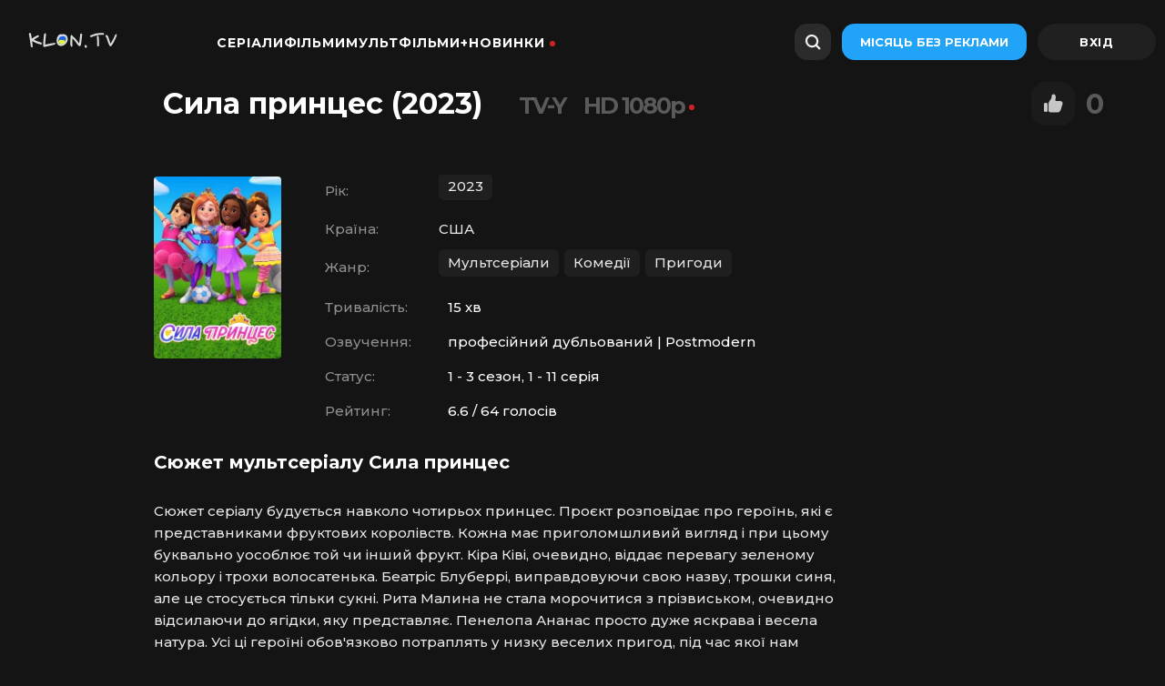

--- FILE ---
content_type: text/html; charset=utf-8
request_url: https://klon.fun/multserialy/2441-syla-prynces.html
body_size: 11598
content:
<!DOCTYPE html>
<html lang="uk">
<head>
	<title>Мультсеріал Сила принцес (2023) дивитися онлайн в HD якості</title>
<meta charset="utf-8">
<meta name="title" content="Мультсеріал Сила принцес (2023) дивитися онлайн в HD якості">
<meta name="description" content="Запрошуємо до перегляду мультсеріалу Сила принцес 2023 року українською, безкоштовно і в хорошій HD 1080 720p якості онлайн">
<meta name="keywords" content="мультсеріал, 2023 рік, безкоштовно, Сила принцес">
<meta name="robots" content="index,follow">
<link rel="canonical" href="https://klon.fun/multserialy/2441-syla-prynces.html">
<link rel="alternate" type="application/rss+xml" title="Фільми та серіали дивитися онлайн в HD якості RSS" href="https://klon.fun/rss.xml">
<link rel="search" type="application/opensearchdescription+xml" title="Фільми та серіали дивитися онлайн в HD якості" href="https://klon.fun/index.php?do=opensearch">
<link rel="preconnect" href="https://klon.fun/" fetchpriority="high">
<meta property="twitter:title" content="Мультсеріал Сила принцес (2023) дивитися онлайн в HD якості">
<meta property="twitter:url" content="https://klon.fun/multserialy/2441-syla-prynces.html">
<meta property="twitter:description" content="Сюжет серіалу будується навколо чотирьох принцес. Проєкт розповідає про героїнь, які є представниками фруктових королівств. Кожна має приголомшливий вигляд і при цьому буквально уособлює той чи інший фрукт. Кіра Ківі, очевидно, віддає перевагу зеленому кольору і трохи волосатенька. Беатріс">
<meta property="twitter:card" content="summary_large_image">
<meta property="twitter:image" content="https://klon.fun/uploads/posts/2023-04/syla-prynces.webp">
<meta property="og:type" content="article">
<meta property="og:site_name" content="Фільми та серіали дивитися онлайн в HD якості">
<meta property="og:title" content="Мультсеріал Сила принцес (2023) дивитися онлайн в HD якості">
<meta property="og:url" content="https://klon.fun/multserialy/2441-syla-prynces.html">
<meta property="og:description" content="Сюжет серіалу будується навколо чотирьох принцес. Проєкт розповідає про героїнь, які є представниками фруктових королівств. Кожна має приголомшливий вигляд і при цьому буквально уособлює той чи інший фрукт. Кіра Ківі, очевидно, віддає перевагу зеленому кольору і трохи волосатенька. Беатріс">
<meta property="og:type" content="video.movie">
<meta property="og:title" content="Сила принцес дивитися онлайн">
<meta property="og:image" content="https://klon.fun/uploads/posts/2023-04/syla-prynces.webp">
	<meta name="HandheldFriendly" content="true">
	<meta name="format-detection" content="telephone=no">
	<meta name="viewport" content="user-scalable=no, initial-scale=1.0, maximum-scale=1.0, width=device-width"> 
	<meta name="apple-mobile-web-app-capable" content="yes">
	<meta name="apple-mobile-web-app-status-bar-style" content="default">
	<link rel="icon" type="image/x-icon" href="/templates/klontv/icons/favicon/favicon.ico">
	<link rel="apple-touch-icon" sizes="180x180" href="/templates/klontv/icons/favicon/apple-touch-icon.png">
<link rel="icon" type="image/png" sizes="32x32" href="/templates/klontv/icons/favicon/favicon-32x32.png">
<link rel="icon" type="image/png" sizes="16x16" href="/templates/klontv/icons/favicon/favicon-16x16.png">
<link rel="manifest" href="/templates/klontv/icons/favicon/site.webmanifest">
	<meta name="theme-color" content="#ffffff">
    <link href="/templates/klontv/lazydev/dle_filter/assets/dle_filter.css?v=55" type="text/css" rel="stylesheet">
	<link href="https://cdnjs.cloudflare.com/ajax/libs/font-awesome/5.15.1/css/all.min.css" rel="stylesheet"/>
	<link href="https://fonts.googleapis.com/css2?family=Montserrat:wght@400;500;700&display=swap" rel="stylesheet">
	<link rel="stylesheet" href="/templates/klontv/css/engine.css?v=25">
	<link href="/templates/klontv/css/styles.css?v=12321565616656678512666666432" type="text/css" rel="stylesheet">
	<link rel="stylesheet" href="/templates/klontv/css/owl.carousel.min.css?1">
	

	<link rel="manifest" href="/templates/pwa-manifest.json">

</head>

<body class="desktop">

	<!-- Preloader -->
	<div class="preloader">
		<svg class="preloader__image" role="img" xmlns="http://www.w3.org/2000/svg" viewBox="0 0 512 512">
		  <path fill="currentColor"
			d="M304 48c0 26.51-21.49 48-48 48s-48-21.49-48-48 21.49-48 48-48 48 21.49 48 48zm-48 368c-26.51 0-48 21.49-48 48s21.49 48 48 48 48-21.49 48-48-21.49-48-48-48zm208-208c-26.51 0-48 21.49-48 48s21.49 48 48 48 48-21.49 48-48-21.49-48-48-48zM96 256c0-26.51-21.49-48-48-48S0 229.49 0 256s21.49 48 48 48 48-21.49 48-48zm12.922 99.078c-26.51 0-48 21.49-48 48s21.49 48 48 48 48-21.49 48-48c0-26.509-21.491-48-48-48zm294.156 0c-26.51 0-48 21.49-48 48s21.49 48 48 48 48-21.49 48-48c0-26.509-21.49-48-48-48zM108.922 60.922c-26.51 0-48 21.49-48 48s21.49 48 48 48 48-21.49 48-48-21.491-48-48-48z">
		  </path>
		</svg>
	</div>

	<div class="app">
		
		<!-- Header -->
		<div class=" header">
			<div class="panel-header " style="left: 0px;">
				<section class="container">
					<div class="menu header-menu">
						<div class="header-menu__menu-bar">
							<a href="/" class="menu-bar__logo">
								<img data-src="/templates/klontv/icons/klon.tv.webp" alt="Онлайн-кінотеатр Клон ТВ" width="140px" height="25px">
                            </a>
							<ul class="header-menu__nav" id="header-menu__id">
								<li><a href="/serialy/" class="header-menu__nav-link link-item">Серіали</a>
								 
								</li>
								<li><a href="/filmy/" class="header-menu__nav-link link-item">Фільми</a></li>
								<li><a href="/multfilmy/" class="header-menu__nav-link link-item">Мультфільми+</a>
								 
								</li>
								<li><a href="/year/2025/" class="header-menu__nav-link link-item-dot menu-mobile__item">Новинки</a>
								<ul>
								<li><a href="/year/2025/">Фільми 2025</a></li>
								  <li><a href="/netflix-2025/">Нетфлікс 2025</a></li>
								 </ul>
								</li>
							</ul>
						</div>
						<div class="header-menu__user-bar">
							<div id="show-modal" class="user-bar-search">
								<div class="user-bar-search__search-icon">
									<img class="search-icon__img" data-src="/templates/klontv/icons/search-icon.svg" alt="Пошук">
								</div>
									<svg width="18" height="18" fill="none" xmlns="http://www.w3.org/2000/svg" class="search-icon"><path fill-rule="evenodd" clip-rule="evenodd" d="M13.95 12.47c2.01-2.755 1.69-6.73-.902-9.322C10.193.293 5.663.195 2.928 2.928c-2.733 2.734-2.634 7.265.22 10.12 2.593 2.592 6.567 2.912 9.322.902.056.165.15.32.28.45l2.671 2.671a1.167 1.167 0 001.65-1.65l-2.67-2.67a1.163 1.163 0 00-.451-.28zm-2.234-.753c1.914-1.914 1.845-5.085-.154-7.084-1.998-1.998-5.17-2.067-7.083-.153-1.914 1.913-1.845 5.084.154 7.083 1.998 1.998 5.17 2.067 7.083.154z" fill="#000"></path></svg>
								<div class="header-menu__field">
									<span class="header-menu__placeholder">Шукати</span>
								</div>
							</div>
							<a href="#" class="header-menu__user-bar-subscribe module-text button-module__blue button-nolabel button-module__button">Місяць без реклами</a>
							


<div class="header-menu__user-bar-login">
	<a href="/signin.html" class="header-menu__user-bar-login-link">
	    <div class="avatar-module__wrapper user-bar__icon-avatar" id="login-id">
	    	<svg xmlns="http://www.w3.org/2000/svg" width="31" height="30" class="svg-avatar"><g stroke="#fff" transform="translate(.449)" fill="none" fill-rule="evenodd"><path stroke-linecap="round" stroke-linejoin="round" stroke-width="1.5" d="M20.5 20.75c0-2.485-2.462-4.5-5.5-4.5s-5.5 2.015-5.5 4.5"></path><circle cx="15" cy="11.5" r="2.75" stroke-width="1.5"></circle><rect width="28" height="28" x="1" y="1" stroke-width="2" rx="12"></rect></g></svg>
	    </div>
    </a>
</div>

						</div>
						
						<div class="header-menu__mobile"></div>
					</div>
				</section>
				
			</div>
		</div>	

		<!-- Content -->
		<div class="  page-content">
		<div class="content-full__bottom">



    <div class="speedbar-block speedbar-module__margin">
		<div class="speedbar speedbar-module">
			<div class="speedbar-crumb">
                <a href="#" class="speedbar-crumb__link">
                    <span class="speedbar-crumb__text speedbar-extra__small">
                        <div class="speedbar"><a href="https://klon.fun/">Klon.TV</a> » <a href="https://klon.fun/multserialy/">Мультсеріали</a> » Сила принцес (2023)</div>
                    </span>
                </a>
            </div>
		</div>
	</div>
</div>
		
        <div class="container info-distance"></div>
        

		
		
		
		
		
		
		

		
		

		
		

		
		

		<script type="application/ld+json">{"@context":"https://schema.org","url":"https://klon.fun/multserialy/2441-syla-prynces.html","name":"Сила принцес","alternativeHeadline":"Princess Power","description":"&lt;p&gt;Сюжет серіалу будується навколо чотирьох принцес. Проєкт розповідає про героїнь, які є представниками фруктових королівств. Кожна має приголомшливий вигляд і при цьому буквально уособлює той чи інший фрукт. Кіра Ківі, очевидно, віддає перевагу зеленому кольору і трохи волосатенька. Беатріс Блуберрі, виправдовуючи свою назву, трошки синя, але це стосується тільки сукні. Рита Малина не стала морочитися з прізвиськом, очевидно відсилаючи до ягідки, яку представляє. Пенелопа Ананас просто дуже яскрава і весела натура. Усі ці героїні обов&#039;язково потраплять у низку веселих пригод, під час якої нам доведеться зануритися в історію кожної з них.&lt;/p&gt;\n&lt;p&gt;&lt;br&gt;&lt;/p&gt;","image":"https://klon.fun/uploads/posts/2023-04/syla-prynces.webp","isFamilyFriendly":true,"contentRating":"TV-Y","timeRequired":15,"datePublished":"2024-07-18","producer":[{"@type":"Person","name":"age"}],"actor":[{"@type":"Person","name":"Аланна Юбак"},{"@type":"Person","name":"Trinity Bliss"},{"@type":"Person","name":"Dana Heath"},{"@type":"Person","name":"Madison Calderon"},{"@type":"Person","name":"Luna Bella"}],"countryOfOrigin":[{"@type":"Country","name":"США"}],"aggregateRating":{"@type":"AggregateRating","bestRating":10,"ratingValue":6.6,"ratingCount":64}}</script>
<article class="page-content__full">
	<div class="content-full__h1">
		<div class="content-full__film-info">
			<div class="film-info__title">
				<div class="info-title">
					<h1 class="info-title__title-h1 title-project seo-h1__position">Сила принцес (2023)</h1>
					<div class="info-title__age-icon">TV-Y</div>
					<div class="info-title__age-icon">					
					<span class="link-item-dot">HD 1080p</span>
					
					
					</div>
					
					
				</div>
				
				<div class="info-title__container info-title__mobile info-title__initial">
					<div class="close-button__initial">
						<a href="#" onclick="doRate('plus', '2441'); return false;" >
						<div class="initial-close__icon-active impressions-icon close-icon__initial" title="Чудово"></div>
						</a>
					</div>
					<div class="check"><span data-ratig-layer-id="2441"><span class="ratingtypeplus" >0</span></span></div>
				</div>
				
			</div>
		</div>
	</div>

	<!-- Повна інформація -->
    
      <div class="impressions-background"></div>
    </section>
	<div class="content__full-description">
		<div class="full-description__info-block">
			<div class="info-block__poster-block">
				<div class="poster-block__poster">
					
					<img class="cover-image poster-image__image-container image__loaded" data-src="/uploads/posts/2023-04/syla-prynces.webp" alt="постер Сила принцес">
				</div>
			</div>
			<div class="info-film__table">
				<div class="table-additional__info table-module__info">
					<div class="table-info__item table-module-item">
						<div class="table__category module__category">Рік:</div><div style="display: flex; flex-wrap:wrap;"><a class='table-info__link' href="https://klon.fun/year/2023/">2023</a></div>
					</div>
					<div class="table-info__item table-module-item">
						<div class="table__category module__category">Країна:</div><div style="display: flex; flex-wrap:wrap;">США</div>
					</div>
					<div class="table-info__item table-module-item">
						<div class="table__category module__category">Жанр:</div><div style="display: flex; flex-wrap:wrap;"><a class='table-info__link' href="https://klon.fun/multserialy/">Мультсеріали</a><a class='table-info__link' href="https://klon.fun/komedii/">Комедії</a><a class='table-info__link' href="https://klon.fun/prygody/">Пригоди</a></div>
					</div>
					
					<div class="table-info__item table-module-item">
						<div class="table__category module__category">Тривалість:</div>
						<div class="table-text__category table-module__category">15 хв</div>
					</div>
					
					
					<div class="table-info__item table-module-item">
						<div class="table__category module__category">Озвучення:</div>
						<div class="table-text__category table-module__category">професійний дубльований | Postmodern</div>
					</div>
					
					
					<div class="table-info__item table-module-item">
						<div class="table__category module__category">Статус:</div>
						<div class="table-text__category table-module__category">1 - 3 сезон, 1 - 11 серія </div>
					</div>
					
					
					<div class="table-info__item table-module-item">
						<div class="table__category module__category">Рейтинг:</div>
						<div class="table-text__category table-module__category">6.6 / 64 голосів</div>
					</div>
					
				</div>
			</div>
		</div>
		<div class="description__block full-description__block">
		<h2 class="meta-tags__title">Сюжет мультсеріалу Сила принцес</h2>
			<div class="description-block description-module project-description">
				<span class="text-module module__info-clamp module__description-text info-clamp__hid text-module__formatted"><p>Сюжет серіалу будується навколо чотирьох принцес. Проєкт розповідає про героїнь, які є представниками фруктових королівств. Кожна має приголомшливий вигляд і при цьому буквально уособлює той чи інший фрукт. Кіра Ківі, очевидно, віддає перевагу зеленому кольору і трохи волосатенька. Беатріс Блуберрі, виправдовуючи свою назву, трошки синя, але це стосується тільки сукні. Рита Малина не стала морочитися з прізвиськом, очевидно відсилаючи до ягідки, яку представляє. Пенелопа Ананас просто дуже яскрава і весела натура. Усі ці героїні обов'язково потраплять у низку веселих пригод, під час якої нам доведеться зануритися в історію кожної з них.</p>
<p><br></p></span>
			</div>
		</div>
		<!-- обірки, підбірки, колекції -->
	<div class="meta-tags__container">
		<div class="meta-tags">
			<div class="meta-tags__content">
				<div class="meta-tags__content-link">
					
				</div>
			</div>
		</div>
	</div>
	<div class="meta-tags__container">
	<!-- творці та актори -->
		<div class="meta-tags">
			<h3 class="meta-tags__title">Творці та актори</h3>
			<div class="meta-tags__content">
			
					<div class="table-info__item table-module-item">
						<div class="table__category module__category">Актори:</div><span style="display: flex;">Аланна Юбак, Trinity Bliss, Dana Heath, Madison Calderon, Luna Bella</span>
					</div>
					
			</div>
		</div>
	</div>
		<center><h2>Дивитися Сила принцес 1 - 3 сезон, 1 - 11 серія онлайн українською</h2></center>
		<div class="film-player" rel="noindex" data-index="0">
		<iframe width="100%" height="500" data-src="https://ashdi.vip/serial/2393?multivoice" title="Сила принцес дивитися онлайн безкоштовно" frameborder="0" allowfullscreen></iframe>
	</div>

	</div>
	<!-- рекомендуємо -->
	<div class="related-news">
		<div class="related-news__title">
			<h2 class="related-news__h3 related-news__title-h3">Похожі на мультсеріал Сила принцес</h2>
		</div>
	</div>
	<div class="related-news">
	    <div class="owl-carousel owl-style" id="owl-related">
	    	<div class="related-news__slide-item related-news__small">
	<div class="related-news__small-card">
	  <a href="https://klon.fun/filmy/1380-bez-kompleksiv-bez-filtru.html" class="related-news__small-card__link">
		<div class="card-image">
		    <div class="card-poster card-poster__small">
<img class="card-poster__img card-poster__container img-loaded" decoding="async" alt="Без комплексів / Без фільтру" title="Без комплексів / Без фільтру дивитися онлайн" data-src="/uploads/posts/2023-02/bez-kompleksiv-bez-filtru.webp">
				
		    </div>
		</div>
	  </a>
	  <div class="card-title__block">
		<a href="https://klon.fun/filmy/1380-bez-kompleksiv-bez-filtru.html" class="card-link__style">
		    <div class="card-link__text card-pointer card-module__text text-module__main text-module__limit" style="-webkit-line-clamp: 2;">Без комплексів / Без фільтру</div>
		</a>
	  </div>
	</div>
</div>

<div class="related-news__slide-item related-news__small">
	<div class="related-news__small-card">
	  <a href="https://klon.fun/filmy/2310-malenka-chervona-suknia.html" class="related-news__small-card__link">
		<div class="card-image">
		    <div class="card-poster card-poster__small">
<img class="card-poster__img card-poster__container img-loaded" decoding="async" alt="Маленька червона сукня" title="Маленька червона сукня дивитися онлайн" data-src="/uploads/posts/2023-03/malenka-chervona-suknia.webp">
				
		    </div>
		</div>
	  </a>
	  <div class="card-title__block">
		<a href="https://klon.fun/filmy/2310-malenka-chervona-suknia.html" class="card-link__style">
		    <div class="card-link__text card-pointer card-module__text text-module__main text-module__limit" style="-webkit-line-clamp: 2;">Маленька червона сукня</div>
		</a>
	  </div>
	</div>
</div>

<div class="related-news__slide-item related-news__small">
	<div class="related-news__small-card">
	  <a href="https://klon.fun/multserialy/2325-rozcharuvannia.html" class="related-news__small-card__link">
		<div class="card-image">
		    <div class="card-poster card-poster__small">
<img class="card-poster__img card-poster__container img-loaded" decoding="async" alt="Розчарування" title="Розчарування дивитися онлайн" data-src="/uploads/posts/2023-03/rozcharuvannia.webp">
				
		    </div>
		</div>
	  </a>
	  <div class="card-title__block">
		<a href="https://klon.fun/multserialy/2325-rozcharuvannia.html" class="card-link__style">
		    <div class="card-link__text card-pointer card-module__text text-module__main text-module__limit" style="-webkit-line-clamp: 2;">Розчарування</div>
		</a>
	  </div>
	</div>
</div>

<div class="related-news__slide-item related-news__small">
	<div class="related-news__small-card">
	  <a href="https://klon.fun/filmy/1851-synia-bezodnia-2.html" class="related-news__small-card__link">
		<div class="card-image">
		    <div class="card-poster card-poster__small">
<img class="card-poster__img card-poster__container img-loaded" decoding="async" alt="Синя безодня 2" title="Синя безодня 2 дивитися онлайн" data-src="/uploads/posts/2023-02/synia-bezodnia-2.webp">
				
		    </div>
		</div>
	  </a>
	  <div class="card-title__block">
		<a href="https://klon.fun/filmy/1851-synia-bezodnia-2.html" class="card-link__style">
		    <div class="card-link__text card-pointer card-module__text text-module__main text-module__limit" style="-webkit-line-clamp: 2;">Синя безодня 2</div>
		</a>
	  </div>
	</div>
</div>

<div class="related-news__slide-item related-news__small">
	<div class="related-news__small-card">
	  <a href="https://klon.fun/filmy/1700-igryshcha-prestoliv.html" class="related-news__small-card__link">
		<div class="card-image">
		    <div class="card-poster card-poster__small">
<img class="card-poster__img card-poster__container img-loaded" decoding="async" alt="Ігрища престолів" title="Ігрища престолів дивитися онлайн" data-src="/uploads/posts/2023-02/igryshcha-prestoliv.webp">
				
		    </div>
		</div>
	  </a>
	  <div class="card-title__block">
		<a href="https://klon.fun/filmy/1700-igryshcha-prestoliv.html" class="card-link__style">
		    <div class="card-link__text card-pointer card-module__text text-module__main text-module__limit" style="-webkit-line-clamp: 2;">Ігрища престолів</div>
		</a>
	  </div>
	</div>
</div>


	    </div>
    </div>

	<!-- коментарі -->
	<div class="full-container">
		<h3 class="accordion-title accordion-h3">Обговорення та відгуки «Сила принцес» (0)</h3>
		<form  method="post" name="dle-comments-form" id="dle-comments-form" ><!--noindex-->
<div class="block addcomments_form">
	<div class="wrp">
		<div class="grid_1_4 grid_last right">
			<h4 class="ultrabold"><i class="fas fa-comments" style="margin: 0px 8px 0px 0px;font-size: 16px;"></i>Додати коментар</h4>
		</div>
		<div class="grid_3_4">
			<ul class="ui-form">
			
				<li class="form-group combo">
					<div class="combo_field"><input placeholder="Ваше імя" type="text" name="name" id="name" class="wide" required></div>
					<div class="combo_field"><input placeholder="Ваш e-mail" type="email" name="mail" id="mail" class="wide"></div>
				</li>
			
				<li id="comment-editor"><div class="bb-editor">
<textarea name="comments" id="comments" cols="70" rows="10"></textarea>
</div></li>    
			
			
			</ul>
			<div class="form_submit">
			
				<div class="c-capcha">
					<a onclick="reload(); return false;" title="Натисніть на зображення, щоб оновити код, якщо він нерозбірливий" href="#"><span id="dle-captcha"><img src="/engine/modules/antibot/antibot.php" alt="Натисніть на зображення, щоб оновити код, якщо він нерозбірливий" width="160" height="80"></span></a>
					<input placeholder="Повторите код" title="Введите код указанный на картинке" type="text" name="sec_code" id="sec_code" required>
				</div>
			
				<button class="btn" type="submit" name="submit" title="Надіслати коментар"><b class="ultrabold">Додати</b></button>
			</div>
		</div>
		<div class="clr"></div>
	</div>
</div>
<!--/noindex-->
		<input type="hidden" name="subaction" value="addcomment">
		<input type="hidden" name="post_id" id="post_id" value="2441"><input type="hidden" name="user_hash" value="3a6c6376a5a350a8bea701889eac88067fb887e1"></form>
		
<div id="dle-ajax-comments"></div>

	</div>
</article>

<style>
.pages {margin: 30px 0px 0px 0px;}
.pages > span {
    padding: 10px 20px;
    width: auto;
    background-color: #141414;
    color: #fff;
    border: 0;
    border-radius: var(--border-radius-h40);
    height: 40px;
    margin-bottom: 16px;
    margin-left: 10px;
}
.pages > * {
    padding: 10px 20px;
    width: auto;
    background-color: #222;
    color: #fff;
    border: 0;
    border-radius: var(--border-radius-h40);
    height: 40px;
    margin-bottom: 16px;
    margin-left: 10px;
}
</style>
	    </div>

		<!-- Footer -->
		<section class="container">
	<div class="footer-container ">
		<div class="footer-container__link-block">
			
			<a href="https://klon.fun/multserialy/1852-levyna-varta.html" class="link-block__link">Левина варта дивитися онлайн</a><a href="https://klon.fun/multserialy/60-tachky-na-dorozi.html" class="link-block__link">Тачки на дорозі українською</a><a href="https://klon.fun/multserialy/717-simpsony.html" class="link-block__link">Сімпсони українською</a><a href="https://klon.fun/multserialy/1348-superigrashky.html" class="link-block__link">СуперІграшки дивитися онлайн</a><a href="https://klon.fun/multserialy/10018-panteon.html" class="link-block__link">Пантеон українською</a><a href="https://klon.fun/multserialy/7524-carstvo-smittiariv.html" class="link-block__link">Царство сміттярів українською</a><a href="https://klon.fun/multserialy/8628-blakytnookyi-samurai.html" class="link-block__link">Блакитноокий самурай українською</a><a href="https://klon.fun/multserialy/5245-kung-fu-panda-legendy-krutosti.html" class="link-block__link">Кунг-Фу Панда: Легенди крутості українською</a><a href="https://klon.fun/multserialy/5826-lego-nindziago-maistry-spinzhytsu.html" class="link-block__link">Лего Ніндзяго: Майстри Спінжитсу українською</a><a href="https://klon.fun/multserialy/11771-ludy-iks.html" class="link-block__link">Люди Ікс українською</a>
		</div>

	    <div class="footer-container__text-block">
	    	<a href="/index.php?do=feedback" class="text-block__link">Контакти</a>
	    	<a href="/index.php?do=feedback" class="text-block__link">Правовласникам</a>
	    	<span class="text-block__link"><a href="/cdn-cgi/l/email-protection" class="__cf_email__" data-cfemail="e0939590908f9294a08b8c8f8ece9496">[email&#160;protected]</a></span>
	    </div>
	    <nav class="footer-container__footer-nav">
	    	<a href="/sitemap.xml" class="nav__link">Карта сайту</a>
	    	<a href="/rules.html" rel="nofollow" class="nav__link">Користувацьке погодження</a>
	    	<a href="/confidence.html" rel="nofollow" class="nav__link">Політика конфіденційності</a>
	    </nav>

	    <div class="footer-container__footer-login">
	    	<p class="footer-login__copyright">
	    		<span class="copyright__years">© <script data-cfasync="false" src="/cdn-cgi/scripts/5c5dd728/cloudflare-static/email-decode.min.js"></script><script type="text/javascript">dt = new Date();document.write(dt.getFullYear());</script></span><span>Безкоштовний онлайн кінотеатр</span>
	    	</p>
	    	<div class="footer-login__link">
	    		<a href="/" class="active login-link__link">
	    			<img class="footer-logo__img" src="/templates/klontv/icons/klon.tv.webp" alt="клон.тв - кіно дивитися українською">
	    		</a>
	    	</div>
	    </div>
    </div>
</section>

		<!-- Menu module -->
		




<div id="menu">
	<nav class="menu-mobile">
		<a href="/" class="menu-mobile-m menu-mobile__link">
			<svg xmlns="http://www.w3.org/2000/svg" xmlns:xlink="http://www.w3.org/1999/xlink" width="31" height="26"><defs><path id="home_svg__a" d="M13.211 3.422L6.658 6.7l-.205.114A2.99 2.99 0 005 9.382V19l.01.227c.066.75.375 1.4.869 1.894A2.989 2.989 0 008 22h5v-6h4v6h5l.227-.01c.75-.066 1.4-.375 1.894-.869A2.989 2.989 0 0025 19V9.382l-.01-.235a3.04 3.04 0 00-.438-1.342 3.002 3.002 0 00-1.21-1.106l-6.553-3.277-.263-.12a4.006 4.006 0 00-3.315.12zm2.552 1.73l.164.075 6.52 3.26a1.008 1.008 0 01.549.8L23 9.43V19c0 .27-.106.52-.293.707a.991.991 0 01-.615.289l-.137.005L19 19.999V14h-8v6H8a.993.993 0 01-.707-.293.991.991 0 01-.289-.615L7 18.955V9.382a.995.995 0 01.47-.848l.124-.068 6.512-3.255a2.002 2.002 0 011.657-.06z"></path></defs><g transform="translate(.5)" fill="none" fill-rule="evenodd"><mask id="home_svg__b" fill="#fff"><use xlink:href="#home_svg__a"></use></mask><use fill="gray" fill-rule="nonzero" xlink:href="#home_svg__a"></use><g fill="gray" mask="url(#home_svg__b)"><path d="M0 0h30v26H0z"></path></g></g></svg>
			<div class="menu-module__text">Головна</div>
		</a>
		<a href="/serialy/" class="menu-mobile-m menu-mobile__link">
			<svg xmlns="http://www.w3.org/2000/svg" xmlns:xlink="http://www.w3.org/1999/xlink" width="31" height="26"><defs><path id="catalog_svg__a" d="M23 7a3 3 0 013 3v9a3 3 0 01-3 3H7a3 3 0 01-3-3v-9a3 3 0 013-3h16zm0 2H7a1 1 0 00-.993.883L6 10v9a1 1 0 00.883.993L7 20h16a1 1 0 00.993-.883L24 19v-9a1 1 0 00-.883-.993L23 9zm-9.994 3.347a.964.964 0 011.49-.685l3.076 2.041.1.076a.956.956 0 01-.1 1.518l-3.076 2.04-.098.058c-.625.32-1.398-.128-1.398-.854v-4.082zM21 3a1 1 0 010 2H9a1 1 0 010-2h12z"></path></defs><g transform="translate(.5)" fill="none" fill-rule="evenodd"><mask id="catalog_svg__b" fill="#fff"><use xlink:href="#catalog_svg__a"></use></mask><g fill="gray" mask="url(#catalog_svg__b)"><path d="M0 0h30v26H0z"></path></g></g></svg>
			<div class="menu-module__text">Серіали</div>
		</a>
		<a href="/filmy/" class="menu-mobile-m menu-mobile__link">
			<svg xmlns="http://www.w3.org/2000/svg" xmlns:xlink="http://www.w3.org/1999/xlink" width="31" height="26"><defs><path id="TV_svg__a" d="M19.29.308a1 1 0 011.32 1.497L17.413 5H23a3.007 3.007 0 012.995 2.84l.005.178v10.964A3.008 3.008 0 0123 22H7c-1.657 0-3-1.351-3-3.018V8.018A3.008 3.008 0 017 5h5.522l-1.23-1.23a1 1 0 011.32-1.497l.095.083 2.261 2.26L19.195.392zM23 7H7c-.552 0-1 .451-1 1.008v10.984C6 19.55 6.448 20 7 20h16c.552 0 1-.451 1-1.008V8.008C24 7.45 23.552 7 23 7z"></path></defs><g transform="translate(.5)" fill="none" fill-rule="evenodd"><mask id="TV_svg__b" fill="#fff"><use xlink:href="#TV_svg__a"></use></mask><use fill="#979797" fill-rule="nonzero" xlink:href="#TV_svg__a"></use><g fill="gray" mask="url(#TV_svg__b)"><path d="M0 0h30v26H0z"></path></g></g></svg>
			<div class="menu-module__text">Фільми</div>
		</a>
		<a href="/year/2022" class="menu-mobile-m menu-mobile__link">
			<svg xmlns="http://www.w3.org/2000/svg" xmlns:xlink="http://www.w3.org/1999/xlink" width="31" height="26"><defs><path id="UFC_svg__a" d="M17.877 3c.73 0 1.432.266 1.977.743l.145.136L24.12 8c.516.516.825 1.2.872 1.923l.007.199v5.754c0 .73-.266 1.432-.743 1.977l-.136.145L20 22.12c-.516.516-1.2.825-1.923.872l-.199.007h-5.754c-.73 0-1.432-.266-1.977-.743l-.145-.136L5.88 18a2.995 2.995 0 01-.872-1.923l-.008-.2v-5.754c0-.73.266-1.432.743-1.977l.136-.145L10 3.88a2.995 2.995 0 011.923-.872l.2-.008h5.754zm0 2h-5.754a.998.998 0 00-.608.206l-.1.087-4.122 4.122c-.156.157-.256.36-.284.576L7 10.123v5.754c0 .221.073.435.206.608l.087.1 4.122 4.122c.157.156.36.256.576.284l.132.009h5.754a.998.998 0 00.608-.206l.1-.087 4.122-4.122c.156-.157.256-.36.284-.576l.009-.132v-5.754a.998.998 0 00-.206-.608l-.087-.1-4.122-4.122a1.002 1.002 0 00-.576-.284L17.877 5zm-1.644 5h-2.466L12 11.767v2.466L13.766 16l2.467.001L18 14.233v-2.466L16.233 10z"></path></defs><g transform="translate(.5)" fill="none" fill-rule="evenodd"><mask id="UFC_svg__b" fill="#fff"><use xlink:href="#UFC_svg__a"></use></mask><use fill="#FFF" fill-rule="nonzero" xlink:href="#UFC_svg__a"></use><g fill="gray" mask="url(#UFC_svg__b)"><path d="M0 0h30v26H0z"></path></g></g></svg>
			<div class="menu-module__text">Новинки</div>
		</a>
		<a href="/signin.html" class="menu-mobile-m menu-mobile__link">
			<svg xmlns="http://www.w3.org/2000/svg" xmlns:xlink="http://www.w3.org/1999/xlink" width="31" height="26"><defs><path id="profile_svg__a" d="M15 13c4.943 0 9 3.55 9 8a1 1 0 01-2 0c0-3.282-3.107-6-7-6s-7 2.718-7 6a1 1 0 01-2 0c0-4.45 4.057-8 9-8zm0-10a5 5 0 11-.001 10.001A5 5 0 0115 3zm0 2a3 3 0 100 6 3 3 0 000-6z"></path></defs><g transform="translate(.5)" fill="none" fill-rule="evenodd"><mask id="profile_svg__b" fill="#fff"><use xlink:href="#profile_svg__a"></use></mask><use fill="#FFF" fill-rule="nonzero" xlink:href="#profile_svg__a"></use><g fill="gray" mask="url(#profile_svg__b)"><path d="M0 0h30v26H0z"></path></g></g></svg>
			<div class="menu-module__text">Профіль</div>
		</a>
	</nav>
</div>



		
	</div>
	
	
<script src="/engine/classes/min/index.php?g=general3&amp;v=yg9uf"></script>
<script src="/engine/classes/min/index.php?f=engine/classes/js/jqueryui3.js,engine/classes/js/dle_js.js,engine/classes/js/lazyload.js&amp;v=yg9uf" defer></script>
<script type="application/ld+json">{"@context":"https://schema.org","@graph":[{"@type":"BreadcrumbList","@context":"https://schema.org/","itemListElement":[{"@type":"ListItem","position":1,"item":{"@id":"https://klon.fun/","name":"Klon.TV"}},{"@type":"ListItem","position":2,"item":{"@id":"https://klon.fun/multserialy/","name":"Мультсеріали"}},{"@type":"ListItem","position":3,"item":{"@id":"https://klon.fun/multserialy/2441-syla-prynces.html","name":"Сила принцес (2023)"}}]}]}</script>
	<script>
<!--
var dle_root       = '/';
var dle_admin      = '';
var dle_login_hash = '3a6c6376a5a350a8bea701889eac88067fb887e1';
var dle_group      = 5;
var dle_link_type  = 1;
var dle_skin       = 'klontv';
var dle_wysiwyg    = '-1';
var quick_wysiwyg  = '2';
var dle_min_search = '4';
var dle_act_lang   = ["Так", "Ні", "Увести", "Скасувати", "Зберегти", "Видалити", "Завантаження. Будь ласка, зачекайте..."];
var menu_short     = 'Швидке редагування';
var menu_full      = 'Повне редагування';
var menu_profile   = 'Перегляд профілю';
var menu_send      = 'Надіслати повідомлення';
var menu_uedit     = 'Адмінцентр';
var dle_info       = 'Інформація';
var dle_confirm    = 'Підтвердження';
var dle_prompt     = 'Уведення інформації';
var dle_req_field  = ["Заповніть поле з ім’ям", "Заповніть поле з повідомленням", "Заповніть поле з темою повідомлення"];
var dle_del_agree  = 'Ви певні, що хочете видалити? Цю дію неможливо буде скасувати';
var dle_spam_agree = 'Ви певні, що хочете позначити користувача як спамера? Це призведе до видалення всіх його коментарів';
var dle_c_title    = 'Надсилання скарги';
var dle_complaint  = 'Зазначте текст Вашої скарги для адміністрації:';
var dle_mail       = 'Ваша адреса е-пошти:';
var dle_big_text   = 'Виділено завеликий клаптик тексту.';
var dle_orfo_title = 'Зазначте коментар для адміністрації до знайденої помилки на сторінці:';
var dle_p_send     = 'Надіслати';
var dle_p_send_ok  = 'Сповіщення вдало надіслано';
var dle_save_ok    = 'Зміни вдало збережено. Оновити сторінку?';
var dle_reply_title= 'Відповідь на коментар';
var dle_tree_comm  = '0';
var dle_del_news   = 'Видалити статтю';
var dle_sub_agree  = 'Ви певні, що хочете підписатися на коментарі до цієї публікації?';
var dle_unsub_agree  = 'Ви дійсно хочете відписатися від коментарів до даної публікації?';
var dle_captcha_type  = '0';
var dle_share_interesting  = ["Поділитися посиланням на виділений текст", "Твіттер", "Facebook", "Вконтакті", "Пряме посилання:", "Натисніть правою клавішею миші і виберіть «Копіювати посилання»"];
var DLEPlayerLang     = {prev: 'Попередній',next: 'Наступний',play: 'Відтворити',pause: 'Пауза',mute: 'Вимкнути звук', unmute: 'Увімкнути звук', settings: 'Налаштування', enterFullscreen: 'На повний екран', exitFullscreen: 'Вимкнути повноекранний режим', speed: 'Швидкість', normal: 'Звичайна', quality: 'Якість', pip: 'Режим PiP'};
var DLEGalleryLang    = {CLOSE: 'Закрити (Esc)', NEXT: 'Наступне зображення', PREV: 'Попереднє зображення', ERROR: 'Увага! Виявлено помилку', IMAGE_ERROR: 'Не вдалося завантажити зображення', TOGGLE_SLIDESHOW: 'Перегляд слайд-шоу (пропуск)',TOGGLE_FULLSCREEN: 'Повноекранний режим', TOGGLE_THUMBS: 'Увімкнути / вимкнути зменшені копії', ITERATEZOOM: 'Збільшити / Зменшити', DOWNLOAD: 'Завантажити зображення' };
var DLEGalleryMode    = 1;
var DLELazyMode       = 1;
var allow_dle_delete_news   = false;
var dle_search_delay   = false;
var dle_search_value   = '';
jQuery(function($){
					setTimeout(function() {
						$.get(dle_root + "engine/ajax/controller.php?mod=adminfunction", { 'id': '2441', action: 'newsread', user_hash: dle_login_hash });
					}, 5000);
				$('#dle-comments-form').submit(function() {
					if( $('#comments-image-uploader').data('files') == 'selected' ) {
						$('#comments-image-uploader').plupload('start');
					} else {
						doAddComments();
					}
					return false;
				});
FastSearch();
});
//-->
</script><script>
let urlFilter = 0;
let dleFilterJSData = [];
let dleFilterId = 1;
</script>

	<!-- Owl-carousel | Script -->
	<script src="/templates/klontv/js/lib.js"></script>
	<script src="/templates/klontv/js/script.js?113"></script>
	<script src="/templates/klontv/js/accordion.js"></script>
	<script src="/templates/klontv/js/owl.carousel.min.js"></script>
	<script src="/engine/lazydev/dle_filter/lib/dle_filter.js.php?v=21" defer></script>
	<script src="/templates/klontv/lazydev/dle_filter/assets/dle_filter.js?v=33" defer></script>

    <script type="text/javascript">
    // перевіряємо браузер
        if ("serviceWorker" in navigator) {
          if (navigator.serviceWorker.controller) {
            console.log("[PWA Builder] active service worker found, no need to register");
          } else {
            //  реєстрація сервісного робітника
            navigator.serviceWorker
              .register("/pwa-sw.js", {
                scope: "/"
              })
              .then(function (reg) {
                console.log("[PWA Builder] Service worker has been registered for scope: " + reg.scope);
              });
          }
        }
    </script>
<script defer src="https://static.cloudflareinsights.com/beacon.min.js/vcd15cbe7772f49c399c6a5babf22c1241717689176015" integrity="sha512-ZpsOmlRQV6y907TI0dKBHq9Md29nnaEIPlkf84rnaERnq6zvWvPUqr2ft8M1aS28oN72PdrCzSjY4U6VaAw1EQ==" data-cf-beacon='{"version":"2024.11.0","token":"cbc9606e0bd243bf994bf29bd1be1dab","r":1,"server_timing":{"name":{"cfCacheStatus":true,"cfEdge":true,"cfExtPri":true,"cfL4":true,"cfOrigin":true,"cfSpeedBrain":true},"location_startswith":null}}' crossorigin="anonymous"></script>
</body>
</html>
<!-- DataLife Engine Copyright SoftNews Media Group (https://dle-news.ru) -->


--- FILE ---
content_type: image/svg+xml
request_url: https://klon.fun/templates/klontv/icons/like-icon-active.svg
body_size: -66
content:
<svg xmlns="http://www.w3.org/2000/svg" width="24" height="24" viewBox="0 0 24 24"><g fill="#c6c6c6" transform="translate(2 2.5)" fill-rule="evenodd"><rect width="4" height="10" y="8.5" rx="1.5"/><path fill-rule="nonzero" stroke="#c6c6c6" stroke-width="2" d="M6 9.5v7c0 .91.5 1.5 1.5 1.5h8c1 0 1.5-1 2-2l2-6.5c.232-.984-.5-2-1.5-2h-4.507a2 2 0 01-1.952-2.434L12 3h0c0-2 0-3-1.5-3-.5 0-1 .5-1 1s-.377 3.17-1 4L7 7c-.623.83-1 1.461-1 2.5z"/></g></svg>

--- FILE ---
content_type: application/javascript
request_url: https://klon.fun/templates/klontv/js/accordion.js
body_size: 470
content:
// Accordion для fullstory.tpl
var accordion = (function (element) {

	var _getActiveItems = function (elements) { // функция для получения элементов с указанным классом
	  var items = [];
	  elements.forEach(function (item) {
		if (item.classList.contains('open')) {
		  items.push(item);
		}
	  });
	  return items;
	};

	return function () {
	  var _mainElement = {}, // .accordion
		_items = {}, // .accordion-item
		_contents = {}; // .accordion-item-content 

	  var _actionClick = function (e) {
		if (!e.target.classList.contains('accordion-item__header')) { // прекращаем выполнение функции если кликнули не по заголовку
		  return;
		}
		e.preventDefault();   // Отменям стандартное действие
		// получаем необходимые данные
		var header = e.target,
		  item = header.parentElement,
		  activeItems = _getActiveItems(_items);

		if (!activeItems.length) { // добавляем класс show к элементу (в зависимости от выбранного заголовка)
		  item.classList.add('open');
		} else {
		  // удаляем класс show    
		  activeItems.forEach(function (activeItem) {
			if (!activeItem.contains(item)) {
			  activeItem.classList.remove('open');
			}
		  });
		  item.classList.toggle('open');
		}
	  },
		_setupListeners = function () {
		  // добавим к элементу аккордиона обработчик события click
		  _mainElement.addEventListener('click', _actionClick);
		};

	  return {
		init: function (element) {
		  _mainElement = (typeof element === 'string' ? document.querySelector(element) : element);
		  _items = _mainElement.querySelectorAll('.accordion-item');
		  _setupListeners();
		}
	  }

	}
})();
  var accordion1 = accordion();
  accordion1.init('#accordion');